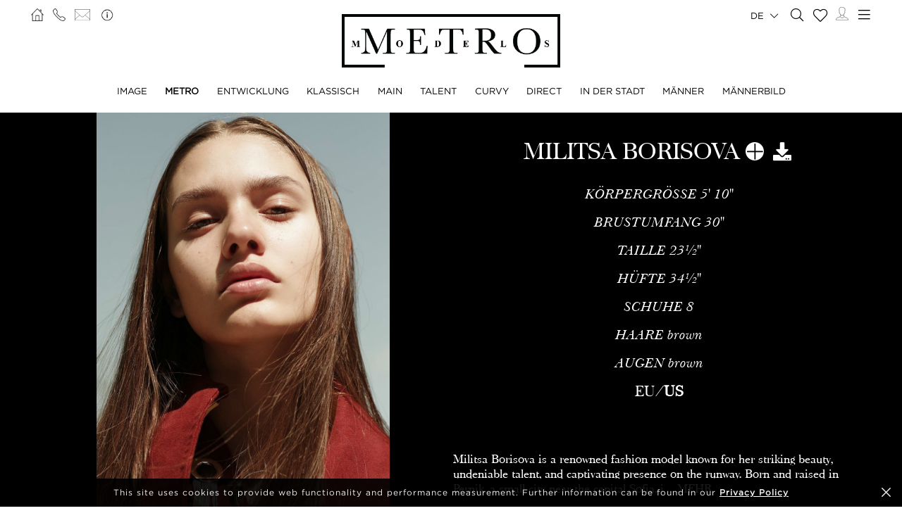

--- FILE ---
content_type: text/html; charset=UTF-8
request_url: https://www.metromodels.com/de/metro/2358-militsa-borisova/news/
body_size: 15212
content:
<!DOCTYPE html PUBLIC "-//W3C//DTD XHTML 1.0 Strict//EN" "http://www.w3.org/TR/xhtml1/DTD/xhtml1-strict.dtd">
<html xmlns="http://www.w3.org/1999/xhtml" xml:lang=“en-US”>
<head>
    <!--[if IE]>
    <meta http-equiv="X-UA-Compatible" content="IE=edge,chrome=1"><![endif]-->
    <meta name="viewport" content="width=device-width,initial-scale=1"/>
    <meta http-equiv="Content-Type" content="text/xhtml+xml; charset=utf-8"/>
    <meta http-equiv=“content-language” content=“en-US” />
    <meta name=“language” content=“en-US” />
    <meta name=“google” content=“notranslate” />
    <meta name="google-site-verification" content="qZaLBiVv0jTM3wkfsdloauaRcEiLrAeu_bpTqv3yXWE" />
        <!-- Google tag (gtag.js) -->
    <script async src="https://www.googletagmanager.com/gtag/js?id=G-NTBXP3N1CM"></script>
    <script>
    window.dataLayer = window.dataLayer || [];
    function gtag(){dataLayer.push(arguments);}
    gtag('js', new Date());
    gtag('config', 'G-NTBXP3N1CM');
    </script>
    <!-- End Of Google tag (gtag.js) -->
    <!-- Meta Pixel Code -->
        <!--End Meta Pixel Code-->
    <script type="text/javascript" src="https://www.metromodels.com/js/jquery/jquery-1.11.0.min.js"></script>
    <script type="text/javascript" src="https://www.metromodels.com/js/lazyload/jquery.lazyload.min.js"></script>
    <script type="text/javascript" src="https://www.metromodels.com/js/smartresize/smartresize.js"></script>
    <script type="text/javascript" src="https://www.metromodels.com/js/upload/jquery.form.min.js"></script>
    <script type="text/javascript"src="https://www.metromodels.com/js/infinitescroll/jquery.infinitescroll.min.js"></script>
    <script type="text/javascript" src="https://www.metromodels.com/js/masonry/masonry.pkgd.min.js"></script>
    <script type="text/javascript" src="https://www.metromodels.com/js/slick/slick.js"></script>
    <script type="text/javascript" src="https://www.metromodels.com/js/cycle/jquery.cycle.lite.js"></script>
    <script type="text/javascript" src="https://www.metromodels.com/js/cookie-validator/cookie-validator.js"></script>
    <script src="https://maps.googleapis.com/maps/api/js?key=AIzaSyAiDOg2W5hDg-Zi_S0-0juQVShqsQdhsfI"></script>
    <link rel="canonical" href="https://www.metromodels.com/de/metro/2358-militsa-borisova/news/" />
    <link rel="alternate" href="https://www.metromodels.com/da/metro/2358-militsa-borisova/news/" hreflang="da-DK" />
    <link rel="alternate" href="https://www.metromodels.com/de/metro/2358-militsa-borisova/news/" hreflang="de-DE" />
    <link rel="alternate" href="https://www.metromodels.com/en/metro/2358-militsa-borisova/news/" hreflang="en-US" />
    <link rel="alternate" href="https://www.metromodels.com/fr/metro/2358-militsa-borisova/news/" hreflang="fr-FR" />
    <link rel="alternate" href="https://www.metromodels.com/it/metro/2358-militsa-borisova/news/" hreflang="it-IT" />
    <link rel="alternate" href="https://www.metromodels.com/nl/metro/2358-militsa-borisova/news/" hreflang="nl-NL" />
    <link rel="alternate" href="https://www.metromodels.com/ru/metro/2358-militsa-borisova/news/" hreflang="ru-RU" />
    <link rel="alternate" href="https://www.metromodels.com/es/metro/2358-militsa-borisova/news/" hreflang="es-ES" />
    <link rel="alternate" href="https://www.metromodels.com/cn/metro/2358-militsa-borisova/news/" hreflang="zh-CN" />

    <link href="https://www.metromodels.com/js/slick/slick.css" rel="stylesheet" type="text/css"/>
    <link href="https://www.metromodels.com/js/font-awesome-pro/css/fontawesome-all.min.css" rel="stylesheet" type="text/css" />
    <link href="https://www.metromodels.com/js/slick/slick-theme.css" rel="stylesheet" type="text/css"/>
    <link href="https://www.metromodels.com/js/rrssb/rrssb.css" rel="stylesheet" type="text/css"/>
    <link href="https://www.metromodels.com/css/mediaslide.css?ver=1.9" rel="stylesheet" type="text/css"/>
    <link href="https://www.metromodels.com/css/responsive.css?ver=1.3" rel="stylesheet" type="text/css"/>
    <link href="https://www.metromodels.com/css/animate.min.css" rel="stylesheet" type="text/css"/>
    <link href="https://www.metromodels.com/css/cookie-validator.css" rel="stylesheet" type="text/css" />
    <link rel="apple-touch-icon" sizes="144x144" href="/favicon/apple-touch-icon.png">
    <link rel="icon" type="image/png" sizes="32x32" href="/favicon/favicon-32x32.png">
    <link rel="icon" type="image/png" sizes="16x16" href="/favicon/favicon-16x16.png">
    <link rel="manifest" href="/favicon/site.webmanifest">
    <link rel="mask-icon" href="/favicon/safari-pinned-tab.svg" color="#5bbad5">
    <meta name="msapplication-TileColor" content="#da532c">
    <meta name="theme-color" content="#ffffff">

        <title>Militsa Borisova | METRO Models</title>
<meta http-equiv="Content-Type" content="text/xhtml+xml; charset=utf-8" />
<meta name="robots" content="index, follow, all" />
<meta name="AUTHOR" content="mediaslide.com" />
<meta name="copyright" content="mediaslide.com" />

<!-- for Google -->
<meta name="description" content="Militsa Borisova is a renowned fashion model known for her striking beauty, undeniable talent, and captivating presence on the runway. Born and raised in Pernik, a small city near the capital Sofia, in Bulgaria.When she's not strutting down catwalks or gracing the pages of fashion magazines, Militsa enjoys engaging in a variety of activities that keep her both physically and mentally stimulated. She has a passion for boxing and Pilates, which help her maintain her well-toned physique. Additionally, Militsa finds joy in playing volleyball, indulging in reading, and immersing herself in the great outdoors, constantly seeking new places to explore.Throughout her career, Militsa has had the privilege of collaborating with numerous renowned fashion brands. One of her most notable achievements includes a campaign for Loreal, where her captivating beauty and undeniable talent shone brightly. She has also worked with esteemed fashion houses such as Dolce&amp;Gabbana, Ralph Lauren, Armani, and many others, leaving a lasting impression with her professionalism and ability to bring the vision of creative minds to life.For Militsa, modeling is not just a profession but a pathway to endless opportunities for growth and personal development. She relishes the chance to meet fellow creatives, as their collaborations allow her to contribute her unique perspective while embracing their artistic vision. Moreover, modeling has granted her the gift of travel, affording her the freedom to explore diverse cultures and broaden her horizons.Incredibly grateful for the unwavering support of her family and friends, Militsa recognizes the immense role they have played in her success. Their constant encouragement and belief in her abilities have been a pillar of strength throughout her journey in the fashion industry.While Militsa has achieved remarkable milestones in her career, there are still dreams she aspires to fulfill. Her goals include continuing to grace the runways and campaigns of prestigious brands, collaborating with exceptional talents from the fashion industry, and always remaining surrounded by her loved ones. Above all, her ultimate desire is to find happiness and maintain a healthy and balanced life.As Militsa Borisova continues to captivate audiences with her elegance, grace, and magnetic presence, there is no doubt that she will continue to make her mark in the fashion industry, leaving an indelible legacy that will inspire aspiring models for generations to come." />
<meta name="keywords" content="" />

<!-- for Facebook -->          
<meta property="og:title" content="Militsa Borisova | METRO Models" />
<meta property="og:type" content="article" />
<meta property="og:image" content="https://mediaslide-europe.storage.googleapis.com/metromodels/pictures/2358/6314/large-1603637111-da2b649d4ddf1211897c3efb0a61fc9c.jpg" />
<meta property="og:url" content="https://www.metromodels.com/de/metro/2358-militsa-borisova/news/" />
<meta property="og:description" content="Militsa Borisova is a renowned fashion model known for her striking beauty, undeniable talent, and captivating presence on the runway. Born and raised in Pernik, a small city near the capital Sofia, in Bulgaria.When she's not strutting down catwalks or gracing the pages of fashion magazines, Militsa enjoys engaging in a variety of activities that keep her both physically and mentally stimulated. She has a passion for boxing and Pilates, which help her maintain her well-toned physique. Additionally, Militsa finds joy in playing volleyball, indulging in reading, and immersing herself in the great outdoors, constantly seeking new places to explore.Throughout her career, Militsa has had the privilege of collaborating with numerous renowned fashion brands. One of her most notable achievements includes a campaign for Loreal, where her captivating beauty and undeniable talent shone brightly. She has also worked with esteemed fashion houses such as Dolce&amp;Gabbana, Ralph Lauren, Armani, and many others, leaving a lasting impression with her professionalism and ability to bring the vision of creative minds to life.For Militsa, modeling is not just a profession but a pathway to endless opportunities for growth and personal development. She relishes the chance to meet fellow creatives, as their collaborations allow her to contribute her unique perspective while embracing their artistic vision. Moreover, modeling has granted her the gift of travel, affording her the freedom to explore diverse cultures and broaden her horizons.Incredibly grateful for the unwavering support of her family and friends, Militsa recognizes the immense role they have played in her success. Their constant encouragement and belief in her abilities have been a pillar of strength throughout her journey in the fashion industry.While Militsa has achieved remarkable milestones in her career, there are still dreams she aspires to fulfill. Her goals include continuing to grace the runways and campaigns of prestigious brands, collaborating with exceptional talents from the fashion industry, and always remaining surrounded by her loved ones. Above all, her ultimate desire is to find happiness and maintain a healthy and balanced life.As Militsa Borisova continues to captivate audiences with her elegance, grace, and magnetic presence, there is no doubt that she will continue to make her mark in the fashion industry, leaving an indelible legacy that will inspire aspiring models for generations to come." />

<!-- for Twitter -->          
<meta name="twitter:card" content="summary" />
<meta name="twitter:title" content="Militsa Borisova | METRO Models" />
<meta name="twitter:description" content="Militsa Borisova is a renowned fashion model known for her striking beauty, undeniable talent, and captivating presence on the runway. Born and raised in Pernik, a small city near the capital Sofia, in Bulgaria.When she's not strutting down catwalks or gracing the pages of fashion magazines, Militsa enjoys engaging in a variety of activities that keep her both physically and mentally stimulated. She has a passion for boxing and Pilates, which help her maintain her well-toned physique. Additionally, Militsa finds joy in playing volleyball, indulging in reading, and immersing herself in the great outdoors, constantly seeking new places to explore.Throughout her career, Militsa has had the privilege of collaborating with numerous renowned fashion brands. One of her most notable achievements includes a campaign for Loreal, where her captivating beauty and undeniable talent shone brightly. She has also worked with esteemed fashion houses such as Dolce&amp;Gabbana, Ralph Lauren, Armani, and many others, leaving a lasting impression with her professionalism and ability to bring the vision of creative minds to life.For Militsa, modeling is not just a profession but a pathway to endless opportunities for growth and personal development. She relishes the chance to meet fellow creatives, as their collaborations allow her to contribute her unique perspective while embracing their artistic vision. Moreover, modeling has granted her the gift of travel, affording her the freedom to explore diverse cultures and broaden her horizons.Incredibly grateful for the unwavering support of her family and friends, Militsa recognizes the immense role they have played in her success. Their constant encouragement and belief in her abilities have been a pillar of strength throughout her journey in the fashion industry.While Militsa has achieved remarkable milestones in her career, there are still dreams she aspires to fulfill. Her goals include continuing to grace the runways and campaigns of prestigious brands, collaborating with exceptional talents from the fashion industry, and always remaining surrounded by her loved ones. Above all, her ultimate desire is to find happiness and maintain a healthy and balanced life.As Militsa Borisova continues to captivate audiences with her elegance, grace, and magnetic presence, there is no doubt that she will continue to make her mark in the fashion industry, leaving an indelible legacy that will inspire aspiring models for generations to come." />
<meta name="twitter:image" content="https://mediaslide-europe.storage.googleapis.com/metromodels/pictures/2358/6314/large-1603637111-da2b649d4ddf1211897c3efb0a61fc9c.jpg" />
</head>
<body><div class="menu">
	<div class="menuDesktop">
        <div class="menuSpace">
            <ul class="menuCorner" id="cornerLeft">
                <li><a   href="https://www.metromodels.com/de/"><img title="Metro Models" alt="Metro Models" src="https://www.metromodels.com/images/home.png" style="width: 18px;"/></a></li>
                <li><a   href="https://www.metromodels.com/de/contact-us/"><img title="Metro Models Contact" alt="Metro Models Contact" src="https://www.metromodels.com/images/phone.png" style="width: 18px;"/></a></li>
                <li><a   href="https://www.metromodels.com/de/contact-us/"><img title="Metro Models Contact" alt="Metro Models Contact" src="https://www.metromodels.com/images/mail.svg" style="width: 22px;"/></a></li>
                <li><a   href="https://www.metromodels.com/de/model-agency-zurich/"><img title="Metro Models Agency" alt="Metro Models Agency" src="https://www.metromodels.com/images/agency.png" style="width: 22px;"/></a></li>
            </ul>
            <div class="menuLogo">
                <a   href="https://www.metromodels.com/de/">
                    <img title="Metro Models" alt="Metro Models" src="https://www.metromodels.com/images/logo.png" />
                </a>
            </div>
            <div class="menuNavigation">
                <ul class="hideOnReduced">
                    <li ><a href="https://www.metromodels.com/de/image/" title="Metro Models Image">IMAGE</a></li>
                    <li class="menuSelected"><a href="https://www.metromodels.com/de/metro/" title="Metro Models Metro">METRO</a></li>
                    <li ><a href="https://www.metromodels.com/de/development/" title="Metro Models Development">ENTWICKLUNG</a></li>
                    <li ><a href="https://www.metromodels.com/de/classic/" title="Metro Models Classic">KLASSISCH</a></li>
                    <li ><a href="https://www.metromodels.com/de/main/" title="Metro Models Main">MAIN</a></li>
                    <li ><a href="https://www.metromodels.com/de/talent/" title="Metro Models Talent">TALENT</a></li>
                    <li ><a href="https://www.metromodels.com/de/curvy/" title="Metro Models Curvy">CURVY</a></li>
                    <li ><a href="https://www.metromodels.com/de/direct/" title="Metro Models Direct">DIRECT</a></li>
                    <li ><a href="https://www.metromodels.com/de/in-town/" title="Metro Models In Town">IN DER STADT</a></li>
                    <li ><a href="https://www.metromodels.com/de/men/" title="Metro Models Men">MÄNNER</a></li>
                    <li ><a href="https://www.metromodels.com/de/men-image/" title="Metro Models Men Image">MÄNNERBILD</a></li>
                </ul>
            </div>
            <ul class="menuCorner" id="cornerRight">
                <li class="multiLanguage">
                    <span class="language-selected">de <i class="fal fa-chevron-down"></i></span>
                    <ul class="dropdown">
                        <li><a href="https://www.metromodels.com/en/metro/2358-militsa-borisova/news/">English</li>
                        <li><a href="https://www.metromodels.com/de/metro/2358-militsa-borisova/news/">Deutsch</a></li>
                        <li><a href="https://www.metromodels.com/fr/metro/2358-militsa-borisova/news/">Français</a></li>
                        <li><a href="https://www.metromodels.com/it/metro/2358-militsa-borisova/news/">Italiano</a></li>
                        <li><a href="https://www.metromodels.com/es/metro/2358-militsa-borisova/news/">Español</a></li>
                        <li><a href="https://www.metromodels.com/cn/metro/2358-militsa-borisova/news/">中国人</a></li>
                        <li><a href="https://www.metromodels.com/ru/metro/2358-militsa-borisova/news/">русский</a></li>
                        <li><a href="https://www.metromodels.com/nl/metro/2358-militsa-borisova/news/">Nederlands</a></li>
                        <li><a href="https://www.metromodels.com/da/metro/2358-militsa-borisova/news/">Dansk</a></li>
                    </ul>
                </li>
                <li><a href="https://www.metromodels.com/de/model-search/"><i class="fal fa-search" style="font-size: 18px; width: 18px;"></i></a></li>
                <li class="shortlistCounter" style="position: relative;">
                    <a  href="https://www.metromodels.com/de/my-selection/">
                        <span class="fa-stack fa-lg shortlistCounter" style="font-size: 10px;">
                            <i class="fal fa-heart fa-stack-2x"></i>
                            <i class="fa fa-stack-1x shortlistCounterOverlay"></i>
                        </span>
                    </a>
                </li>
                <li><a   href="https://www.metromodels.com/de/for-models/"><img src="https://www.metromodels.com/images/me.svg" style="width: 18px;" title="Metro Models Become a model" alt="Metro Models Become a model"/></a></li>
                <li id="desktop-menu-burger">
                    <i id="desktop-menu-open" onclick="openDesktopMenu();" class="fal fa-bars" style="font-size: 19px; width: 19px;"></i>
                    <i id="desktop-menu-close" onclick="closeDesktopMenu();" class="fal fa-times" style="font-size: 19px; width: 19px;"></i>
                </li>
            </ul>
        </div>
        <div class="menuDropDown">
            <div class="menuDropDownSpace">
                <div>
                    <ul>
                        <li><a   href="https://www.metromodels.com/de/model-agency-zurich/">IMAGE</a></li>
                        <li><a   href="https://www.metromodels.com/de/contact-us/">KONTAKT</a></li>
                        <li><a href="https://www.metromodels.com/terms/terms_en.pdf" target="_blank">ALLGEMEINE GESCHÄFTSBEDINGUNGEN</a></li>
                    </ul>
                </div>
                <div>
                    <ul>
                        <li><a   href="https://www.metromodels.com/de/news/">NEUIGKEITEN</a></li>
                        <li><a   href="https://www.metromodels.com/de/polaroids/">MODEL-POLAROIDS</a></li>
                        <li><a   href="https://www.metromodels.com/de/model-industry-news/">KULTUR</a></li>
                    </ul>
                </div>
                <div>
                    <ul>
                        <li><a   href="https://www.metromodels.com/de/for-models/">MODEL WERDEN</a></li>
                        <li><a   href="https://www.metromodels.com/de/career/">KARRIERE</a></li>
                        <li><a   href="https://www.metromodels.com/de/model-search/">SUCHE</a></li>
                    </ul>
                </div>
                <div>
                    <ul>
                        <li>
                            <a>FOLGEN SIE UNS</a>
                            <ul>
                                <li><a href="https://www.instagram.com/metromodels1/" target="_blank"><img title="Metro Models Instagram" alt="Metro Models Instagram" src="https://www.metromodels.com/images/instagram.svg" /></a></li>
                                <li><a href="https://www.facebook.com/metromodelsgmbh/" target="_blank"><img title="Metro Models Facebook" alt="Metro Models Facebook" src="https://www.metromodels.com/images/facebook.svg" /></a></li>
                                <li><a href="https://vk.com/metromodels" target="_blank"><img title="Metro Models VK" alt="Metro Models VK" src="https://www.metromodels.com/images/vk.svg" /></a></li>
                                <li><a href="mailto:info@metromodels.com"><img title="Metro Models Contact" alt="Metro Models Contact" src="https://www.metromodels.com/images/newsletter.svg" /></a></li>
                            </ul>
                        </li>
                    </ul>
                </div>
            </div>
        </div>
    </div>
	<div class="menuMobile">
		<div id="mobile-menu">
			<div>
				<a id="mobile-menu-open" onclick="openMobileMenu(); return false;"  href="#">
                    <i class="fal fa-bars" style="font-size: 26px; position: fixed; left: 18px; top: 16px;"></i>
				</a>
				<a id="mobile-menu-close" style="position: fixed; display: none; float: right; margin-right: 20px; margin-top: 5px;" onclick="closeMobileMenu(); return false" href="#">
                    <i class="fal fa-times" style="font-size: 26px; position: fixed; left: 18px; top: 16px;"></i>
				</a>
			</div>
			<div class="logoMobile">
				<a   href="https://www.metromodels.com/de/" style="display: block;">
					<img title="Metro Models" alt="Metro Models" src="https://www.metromodels.com/images/logo.png" style="width: 100%; padding-top: 10px;" pagespeed_no_transform />
				</a>
			</div>
		</div>
		<div id="mobile-menu-content">
			<ul id="nav">
				<li>
					<a href="#">MODEL</a>
					<ul>
						<li>
							<a   href="https://www.metromodels.com/de/image/">IMAGE</a>
						</li>
                        <li>
                            <a   href="https://www.metromodels.com/de/metro/">METRO</a>
                        </li>
                        <li>
                            <a   href="https://www.metromodels.com/de/development/">ENTWICKLUNG</a>
                        </li>
                        <li>
                            <a   href="https://www.metromodels.com/de/classic/">KLASSISCH</a>
                        </li>
						<li>
							<a   href="https://www.metromodels.com/de/main/">MAIN</a>
						</li>
                        <li>
                            <a   href="https://www.metromodels.com/de/talent/">TALENT</a>
                        </li>
                        <li>
                            <a   href="https://www.metromodels.com/de/curvy/">CURVY</a>
                        </li>
                        <li>
                            <a   href="https://www.metromodels.com/de/direct/">DIRECT</a>
                        </li>
                        <li>
                            <a   href="https://www.metromodels.com/de/in-town/">IN DER STADT</a>
                        </li>
                        <li>
                            <a   href="https://www.metromodels.com/de/men/">MÄNNER</a>
                        </li>
                        <li>
                            <a   href="https://www.metromodels.com/de/men-image/">MÄNNERBILD</a>
                        </li>
					</ul>
				</li>
                <li>
                    <a   href="https://www.metromodels.com/de/polaroids/">MODEL-POLAROIDS</a>
                </li>
                <li>
                    <a   href="https://www.metromodels.comde/news/">NEUIGKEITEN</a>
                </li>
                <li>
                    <a   href="https://www.metromodels.com/de/model-industry-news/">KULTUR</a>
                </li>
				<li>
					<a   href="https://www.metromodels.com/de/model-agency-zurich/">AGENTUR</a>
				</li>
				<li>
					<a   href="https://www.metromodels.com/de/contact-us/">KONTAKT</a>
				</li>
                <li>
                    <a   href="https://www.metromodels.com/de/for-models/">MODEL WERDEN</a>
                </li>
                <li>
                    <a   href="https://www.metromodels.com/de/career/">KARRIERE</a>
                </li>
                <li>
                    <a   href="https://www.metromodels.com/de/model-search/">SUCHE</a>
                </li>
                <li>
                    <a   href="https://www.metromodels.com/de/my-selection/">
                        Auswahl                        <span class="fa-stack fa-lg shortlistCounter" style="font-size: 10px;">
                            <i class="fal fa-heart fa-stack-2x"></i>
                            <i class="fa fa-stack-1x shortlistCounterOverlay"></i>
                        </span>
                    </a>
                </li>
			</ul>
		</div>
		<div id="searchBar" class="submenu">
			<div class="searchBarInput">
				<input type="text" name="searchModels" class="searchModels" placeholder="MODELL SUCHEN" />
			</div>
		</div>
	</div>
    <div id="backTop">
        <img title="Metro Models Go Up" alt="Metro Models Go Up" src="https://www.metromodels.com/images/back_top.png" />
    </div>
</div>
<div id="navigation" class="fade-delay-1">
        <div class="book page">
        <div class="bookDesktop">
            <div class="bookHeader">
                <div class="bookHeaderContainer">
                                        <img class="portrait" alt="Militsa Borisova" title="Militsa Borisova" src="https://mediaslide-europe.storage.googleapis.com/metromodels/pictures/2358/6314/large-1603637560-b55082f80451aca380e1d3a14e11b052.jpg" />                </div>
                <div class="bookHeaderContainer">
                    <div class="bookModelHeader">
                        <div class="bookModelName">Militsa Borisova</div>
                        <ul>    <li style="position: relative;">
        <a class="selection_add_2358" href="#" onclick="selection('add', 2358, 'metro'); return false;" title="Add to shortlist" style="">
            <i class="fal fa-plus fa_with_bg" aria-hidden="true" style="color: #000; width: 26px; font-size: 26px; text-align: center;"></i>
        </a>
        <a class="selection_remove_2358" href="#" onclick="selection('remove', 2358, 'metro'); return false;" title="Remove from shortlist" style="display: none;">
            <i class="fal fa-minus fa_with_bg" aria-hidden="true" style="color: #000; width: 26px; font-size: 26px; text-align: center;"></i>
        </a>
    </li>
    <li class="showDownloadable" style="cursor: pointer;">
        <i class="fas fa-download" title="Download PDF" aria-hidden="true" style="width: 26px; font-size: 26px;"></i>
    </li>
    <li class="showMeasurements" style="display: none; cursor: pointer;">
        <i class="fas fa-align-left" title="Show Measurements" aria-hidden="true" style="width: 26px; font-size: 26px;"></i>
    </li></ul>
                    </div>
                    <ul class="bookModelMeasurements">
                            <li class="bookMeasurement">
        <span class="mType">KÖRPERGRÖSSE</span> <span class="mValue typeEU">178</span><span class="mValue typeUS">5' 10''</span>
    </li>    <li class="bookMeasurement">
        <span class="mType">BRUSTUMFANG</span> <span class="mValue typeEU">76</span><span class="mValue typeUS">30''</span>
    </li>    <li class="bookMeasurement">
        <span class="mType">TAILLE</span> <span class="mValue typeEU">60</span><span class="mValue typeUS">23½''</span>
    </li>    <li class="bookMeasurement">
        <span class="mType">HÜFTE</span> <span class="mValue typeEU">87</span><span class="mValue typeUS">34½''</span>
    </li>    <li class="bookMeasurement">
        <span class="mType">SCHUHE </span> <span class="mValue typeEU">39</span><span class="mValue typeUS">8</span>
    </li>    <li class="bookMeasurement">
        <span class="mType">HAARE</span> <span class="mValue">Brown</span>
    </li>    <li class="bookMeasurement">
        <span class="mType">AUGEN</span> <span class="mValue">Brown</span>
    </li>    <li class="measurePicker bookMeasurement">
        <span class="pickerEU" >EU</span>/<span class="pickerUS">US</span>
    </li>        <li class="bookDownload">
            <a href="https://www.metromodels.com/download.php?model_pictures_category_id=6314&model_id=2358" title="Download Portfolio PDF" target="_blank">
                Portfolio
            </a>
        </li>            <li class="bookDownload">
                <a href="https://www.metromodels.com/download.php?model_pictures_category_id=15106&model_id=2358" title="Download Polaroid PDF" target="_blank">
                    Polaroid
                </a>
            </li>        <li class="bookDownload">
            <a href="https://www.metromodels.com/showcard.php?id=2358" title="Download Showcard PDF" rel="nofollow" target="_blank">
                Showcard
            </a>
        </li>                    </ul>
                    <div class='bookModelBio'>Militsa Borisova is a renowned fashion model known for her striking beauty, undeniable talent, and captivating presence on the runway. Born and raised in Pernik, a small city near the capital Sofia, i ... <a   href="https://www.metromodels.com/de/metro/2358-militsa-borisova/bio/">MEHR</div>                </div>
                <div class="clear"></div>
            </div>
            <ul class="bookNavigation"><li><a   href="https://www.metromodels.com/de/metro/2358-militsa-borisova/">Portfolio</a></li><li><a href="https://www.metromodels.com/de/metro/2358-militsa-borisova/polaroid/">Polaroid</a></li><li><a   href="https://www.metromodels.com/de/metro/2358-militsa-borisova/social/">Social</a></li>                <li><a   href="https://www.metromodels.com/de/metro/2358-militsa-borisova/8721-videos/">Video</a></li><li><a   href="https://www.metromodels.com/de/metro/2358-militsa-borisova/bio/">Bio</a></li><li><a class="bookSelected"   href="https://www.metromodels.com/de/metro/2358-militsa-borisova/news/">NEUIGKEITEN</a></li></ul>
            <div id="bookResult">
                <div class="bookNewsContainer">
                                        <div class="newsElement">
                        <div class="newsSpace">
                            <div class="newsShowShare">TEILEN</div>
                            <div class="newsShareContainer">
                                <div class="newsShare">
                                    <a href="https://www.facebook.com/sharer/sharer.php?u=https://www.metromodels.com/news/11860-for-elle-magazine-october-2025/" target="_blank" class="popup">
                                        <span class="rrssb-icon">
                                            <i class="fab fa-facebook-f hoverFacebook" style="font-size: 13px; height: 30px;"></i>
                                        </span>
                                    </a>
                                    <a href="https://twitter.com/intent/tweet?text=Militsa Borisova for ELLE Magazine, October 2025 https://www.metromodels.com/news/11860-for-elle-magazine-october-2025/" target="_blank" class="popup">
                                        <span class="rrssb-icon">
                                            <i class="fab fa-twitter hoverTwitter" style="font-size: 13px; height: 30px;"></i>
                                        </span>
                                    </a>
                                    <a href="http://pinterest.com/pin/create/button/?url=https://www.metromodels.com/news/11860-for-elle-magazine-october-2025/&media=https://mediaslide-europe.storage.googleapis.com/metromodels/news_pictures/2026/01/large-1767714738-fbe0f84f76732a9f04fe59b8e186ba83.jpg&description=for ELLE Magazine, October 2025" target="_blank">
                                        <span class="rrssb-icon">
                                            <i class="fab fa-pinterest hoverPinterest" style="font-size: 13px; height: 30px;"></i>
                                        </span>
                                    </a>
                                </div>
                            </div>
                            <a   href="https://www.metromodels.com/de/news/11860-for-elle-magazine-october-2025/">
                                <div class="newsPicture">
                                    <img class="not-loaded" alt="for ELLE Magazine, October 2025" title="Militsa Borisovafor ELLE Magazine, October 2025" src="https://www.metromodels.com/images/grey.gif" data-original="https://mediaslide-europe.storage.googleapis.com/metromodels/news_pictures/2026/01/large-1767714738-fbe0f84f76732a9f04fe59b8e186ba83.jpg" width="1992" height="2641" style="width: 100%;"/>
                                </div>
                            </a>
                            <div class="newsDate">December 22, 2025</div>
                            <div class="newsTitle"><span class="newsModel"><a   href="https://www.metromodels.com/de/metro/2358-militsa-borisova/">Militsa Borisova </a></span>for ELLE Magazine, October 2025                            </div>
                            <div class="newsContent" ></div>
                        </div>
                    </div>                    <div class="newsElement">
                        <div class="newsSpace">
                            <div class="newsShowShare">TEILEN</div>
                            <div class="newsShareContainer">
                                <div class="newsShare">
                                    <a href="https://www.facebook.com/sharer/sharer.php?u=https://www.metromodels.com/news/11775-fot-eva-magazine-july-august-2025/" target="_blank" class="popup">
                                        <span class="rrssb-icon">
                                            <i class="fab fa-facebook-f hoverFacebook" style="font-size: 13px; height: 30px;"></i>
                                        </span>
                                    </a>
                                    <a href="https://twitter.com/intent/tweet?text=Militsa Borisova Fot Eva Magazine, July-August 2025 https://www.metromodels.com/news/11775-fot-eva-magazine-july-august-2025/" target="_blank" class="popup">
                                        <span class="rrssb-icon">
                                            <i class="fab fa-twitter hoverTwitter" style="font-size: 13px; height: 30px;"></i>
                                        </span>
                                    </a>
                                    <a href="http://pinterest.com/pin/create/button/?url=https://www.metromodels.com/news/11775-fot-eva-magazine-july-august-2025/&media=https://mediaslide-europe.storage.googleapis.com/metromodels/news_pictures/2025/12/large-1765354425-fc71b7a6c243173b403495ccc883ae6e.jpg&description=Fot Eva Magazine, July-August 2025" target="_blank">
                                        <span class="rrssb-icon">
                                            <i class="fab fa-pinterest hoverPinterest" style="font-size: 13px; height: 30px;"></i>
                                        </span>
                                    </a>
                                </div>
                            </div>
                            <a   href="https://www.metromodels.com/de/news/11775-fot-eva-magazine-july-august-2025/">
                                <div class="newsPicture">
                                    <img class="not-loaded" alt="Fot Eva Magazine, July-August 2025" title="Militsa BorisovaFot Eva Magazine, July-August 2025" src="https://www.metromodels.com/images/grey.gif" data-original="https://mediaslide-europe.storage.googleapis.com/metromodels/news_pictures/2025/12/large-1765354425-fc71b7a6c243173b403495ccc883ae6e.jpg" width="1920" height="2529" style="width: 100%;"/>
                                </div>
                            </a>
                            <div class="newsDate">November 18, 2025</div>
                            <div class="newsTitle"><span class="newsModel"><a   href="https://www.metromodels.com/de/metro/2358-militsa-borisova/">Militsa Borisova </a></span>Fot Eva Magazine, July-August 2025                            </div>
                            <div class="newsContent" ></div>
                        </div>
                    </div>                    <div class="newsElement">
                        <div class="newsSpace">
                            <div class="newsShowShare">TEILEN</div>
                            <div class="newsShareContainer">
                                <div class="newsShare">
                                    <a href="https://www.facebook.com/sharer/sharer.php?u=https://www.metromodels.com/news/11380-in-test-by-sylwia-szyplik/" target="_blank" class="popup">
                                        <span class="rrssb-icon">
                                            <i class="fab fa-facebook-f hoverFacebook" style="font-size: 13px; height: 30px;"></i>
                                        </span>
                                    </a>
                                    <a href="https://twitter.com/intent/tweet?text=Militsa Borisova in Test by Sylwia Szyplik https://www.metromodels.com/news/11380-in-test-by-sylwia-szyplik/" target="_blank" class="popup">
                                        <span class="rrssb-icon">
                                            <i class="fab fa-twitter hoverTwitter" style="font-size: 13px; height: 30px;"></i>
                                        </span>
                                    </a>
                                    <a href="http://pinterest.com/pin/create/button/?url=https://www.metromodels.com/news/11380-in-test-by-sylwia-szyplik/&media=https://mediaslide-europe.storage.googleapis.com/metromodels/news_pictures/2025/06/large-1749638364-f8cbbacaf56e7149a62b83d021974150.jpg&description=in Test by Sylwia Szyplik" target="_blank">
                                        <span class="rrssb-icon">
                                            <i class="fab fa-pinterest hoverPinterest" style="font-size: 13px; height: 30px;"></i>
                                        </span>
                                    </a>
                                </div>
                            </div>
                            <a   href="https://www.metromodels.com/de/news/11380-in-test-by-sylwia-szyplik/">
                                <div class="newsPicture">
                                    <img class="not-loaded" alt="in Test by Sylwia Szyplik" title="Militsa Borisovain Test by Sylwia Szyplik" src="https://www.metromodels.com/images/grey.gif" data-original="https://mediaslide-europe.storage.googleapis.com/metromodels/news_pictures/2025/06/large-1749638364-f8cbbacaf56e7149a62b83d021974150.jpg" width="3000" height="4000" style="width: 100%;"/>
                                </div>
                            </a>
                            <div class="newsDate">June 02, 2025</div>
                            <div class="newsTitle"><span class="newsModel"><a   href="https://www.metromodels.com/de/metro/2358-militsa-borisova/">Militsa Borisova </a></span>in Test by Sylwia Szyplik                            </div>
                            <div class="newsContent" ></div>
                        </div>
                    </div>                    <div class="newsElement">
                        <div class="newsSpace">
                            <div class="newsShowShare">TEILEN</div>
                            <div class="newsShareContainer">
                                <div class="newsShare">
                                    <a href="https://www.facebook.com/sharer/sharer.php?u=https://www.metromodels.com/news/10871-for-glamour-bulgaria-september-2024/" target="_blank" class="popup">
                                        <span class="rrssb-icon">
                                            <i class="fab fa-facebook-f hoverFacebook" style="font-size: 13px; height: 30px;"></i>
                                        </span>
                                    </a>
                                    <a href="https://twitter.com/intent/tweet?text=Militsa Borisova for GLAMOUR Bulgaria, September 2024 https://www.metromodels.com/news/10871-for-glamour-bulgaria-september-2024/" target="_blank" class="popup">
                                        <span class="rrssb-icon">
                                            <i class="fab fa-twitter hoverTwitter" style="font-size: 13px; height: 30px;"></i>
                                        </span>
                                    </a>
                                    <a href="http://pinterest.com/pin/create/button/?url=https://www.metromodels.com/news/10871-for-glamour-bulgaria-september-2024/&media=https://mediaslide-europe.storage.googleapis.com/metromodels/news_pictures/2024/12/large-1734335447-9e481c0fce56b55ba324cf68c62ebb69.jpg&description=for GLAMOUR Bulgaria, September 2024" target="_blank">
                                        <span class="rrssb-icon">
                                            <i class="fab fa-pinterest hoverPinterest" style="font-size: 13px; height: 30px;"></i>
                                        </span>
                                    </a>
                                </div>
                            </div>
                            <a   href="https://www.metromodels.com/de/news/10871-for-glamour-bulgaria-september-2024/">
                                <div class="newsPicture">
                                    <img class="not-loaded" alt="for GLAMOUR Bulgaria, September 2024" title="Militsa Borisovafor GLAMOUR Bulgaria, September 2024" src="https://www.metromodels.com/images/grey.gif" data-original="https://mediaslide-europe.storage.googleapis.com/metromodels/news_pictures/2024/12/large-1734335447-9e481c0fce56b55ba324cf68c62ebb69.jpg" width="1440" height="1800" style="width: 100%;"/>
                                </div>
                            </a>
                            <div class="newsDate">November 25, 2024</div>
                            <div class="newsTitle"><span class="newsModel"><a   href="https://www.metromodels.com/de/metro/2358-militsa-borisova/">Militsa Borisova </a></span>for GLAMOUR Bulgaria, September 2024                            </div>
                            <div class="newsContent" ></div>
                        </div>
                    </div>                    <div class="newsElement">
                        <div class="newsSpace">
                            <div class="newsShowShare">TEILEN</div>
                            <div class="newsShareContainer">
                                <div class="newsShare">
                                    <a href="https://www.facebook.com/sharer/sharer.php?u=https://www.metromodels.com/news/9651-by-jakub-koziel/" target="_blank" class="popup">
                                        <span class="rrssb-icon">
                                            <i class="fab fa-facebook-f hoverFacebook" style="font-size: 13px; height: 30px;"></i>
                                        </span>
                                    </a>
                                    <a href="https://twitter.com/intent/tweet?text=Militsa Borisova by Jakub Koziel https://www.metromodels.com/news/9651-by-jakub-koziel/" target="_blank" class="popup">
                                        <span class="rrssb-icon">
                                            <i class="fab fa-twitter hoverTwitter" style="font-size: 13px; height: 30px;"></i>
                                        </span>
                                    </a>
                                    <a href="http://pinterest.com/pin/create/button/?url=https://www.metromodels.com/news/9651-by-jakub-koziel/&media=https://mediaslide-europe.storage.googleapis.com/metromodels/news_pictures/2023/10/large-1698235045-0572673e8a689c2034bd1ae9eeb67cd1.jpg&description=by Jakub Koziel" target="_blank">
                                        <span class="rrssb-icon">
                                            <i class="fab fa-pinterest hoverPinterest" style="font-size: 13px; height: 30px;"></i>
                                        </span>
                                    </a>
                                </div>
                            </div>
                            <a   href="https://www.metromodels.com/de/news/9651-by-jakub-koziel/">
                                <div class="newsPicture">
                                    <img class="not-loaded" alt="by Jakub Koziel" title="Militsa Borisovaby Jakub Koziel" src="https://www.metromodels.com/images/grey.gif" data-original="https://mediaslide-europe.storage.googleapis.com/metromodels/news_pictures/2023/10/large-1698235045-0572673e8a689c2034bd1ae9eeb67cd1.jpg" width="3277" height="4096" style="width: 100%;"/>
                                </div>
                            </a>
                            <div class="newsDate">October 16, 2023</div>
                            <div class="newsTitle"><span class="newsModel"><a   href="https://www.metromodels.com/de/metro/2358-militsa-borisova/">Militsa Borisova </a></span>by Jakub Koziel                            </div>
                            <div class="newsContent" ></div>
                        </div>
                    </div>                    <div class="newsElement">
                        <div class="newsSpace">
                            <div class="newsShowShare">TEILEN</div>
                            <div class="newsShareContainer">
                                <div class="newsShare">
                                    <a href="https://www.facebook.com/sharer/sharer.php?u=https://www.metromodels.com/news/8341-by-jacopo-peloso/" target="_blank" class="popup">
                                        <span class="rrssb-icon">
                                            <i class="fab fa-facebook-f hoverFacebook" style="font-size: 13px; height: 30px;"></i>
                                        </span>
                                    </a>
                                    <a href="https://twitter.com/intent/tweet?text=Militsa Borisova by Jacopo Peloso https://www.metromodels.com/news/8341-by-jacopo-peloso/" target="_blank" class="popup">
                                        <span class="rrssb-icon">
                                            <i class="fab fa-twitter hoverTwitter" style="font-size: 13px; height: 30px;"></i>
                                        </span>
                                    </a>
                                    <a href="http://pinterest.com/pin/create/button/?url=https://www.metromodels.com/news/8341-by-jacopo-peloso/&media=https://mediaslide-europe.storage.googleapis.com/metromodels/news_pictures/2022/08/large-1660172097-4827fa44ec8711d84296089e1d229d35.jpg&description=by Jacopo Peloso" target="_blank">
                                        <span class="rrssb-icon">
                                            <i class="fab fa-pinterest hoverPinterest" style="font-size: 13px; height: 30px;"></i>
                                        </span>
                                    </a>
                                </div>
                            </div>
                            <a   href="https://www.metromodels.com/de/news/8341-by-jacopo-peloso/">
                                <div class="newsPicture">
                                    <img class="not-loaded" alt="by Jacopo Peloso" title="Militsa Borisovaby Jacopo Peloso" src="https://www.metromodels.com/images/grey.gif" data-original="https://mediaslide-europe.storage.googleapis.com/metromodels/news_pictures/2022/08/large-1660172097-4827fa44ec8711d84296089e1d229d35.jpg" width="2731" height="4096" style="width: 100%;"/>
                                </div>
                            </a>
                            <div class="newsDate">August 07, 2022</div>
                            <div class="newsTitle"><span class="newsModel"><a   href="https://www.metromodels.com/de/metro/2358-militsa-borisova/">Militsa Borisova </a></span>by Jacopo Peloso                            </div>
                            <div class="newsContent" ></div>
                        </div>
                    </div>                    <div class="newsElement">
                        <div class="newsSpace">
                            <div class="newsShowShare">TEILEN</div>
                            <div class="newsShareContainer">
                                <div class="newsShare">
                                    <a href="https://www.facebook.com/sharer/sharer.php?u=https://www.metromodels.com/news/8298-for-dolce-gabbana-alta-moda-fall-2022-show-siracusa/" target="_blank" class="popup">
                                        <span class="rrssb-icon">
                                            <i class="fab fa-facebook-f hoverFacebook" style="font-size: 13px; height: 30px;"></i>
                                        </span>
                                    </a>
                                    <a href="https://twitter.com/intent/tweet?text=Militsa Borisova for Dolce & Gabbana Alta Moda Fall 2022 Show Siracusa https://www.metromodels.com/news/8298-for-dolce-gabbana-alta-moda-fall-2022-show-siracusa/" target="_blank" class="popup">
                                        <span class="rrssb-icon">
                                            <i class="fab fa-twitter hoverTwitter" style="font-size: 13px; height: 30px;"></i>
                                        </span>
                                    </a>
                                    <a href="http://pinterest.com/pin/create/button/?url=https://www.metromodels.com/news/8298-for-dolce-gabbana-alta-moda-fall-2022-show-siracusa/&media=https://mediaslide-europe.storage.googleapis.com/metromodels/news_pictures/2022/07/large-1658862527-afb66df8bc3b191d17c7d8cf8d387c84.jpg&description=for Dolce & Gabbana Alta Moda Fall 2022 Show Siracusa" target="_blank">
                                        <span class="rrssb-icon">
                                            <i class="fab fa-pinterest hoverPinterest" style="font-size: 13px; height: 30px;"></i>
                                        </span>
                                    </a>
                                </div>
                            </div>
                            <a   href="https://www.metromodels.com/de/news/8298-for-dolce-gabbana-alta-moda-fall-2022-show-siracusa/">
                                <div class="newsPicture">
                                    <img class="not-loaded" alt="for Dolce & Gabbana Alta Moda Fall 2022 Show Siracusa" title="Militsa Borisovafor Dolce & Gabbana Alta Moda Fall 2022 Show Siracusa" src="https://www.metromodels.com/images/grey.gif" data-original="https://mediaslide-europe.storage.googleapis.com/metromodels/news_pictures/2022/07/large-1658862527-afb66df8bc3b191d17c7d8cf8d387c84.jpg" width="1000" height="1500" style="width: 100%;"/>
                                </div>
                            </a>
                            <div class="newsDate">July 26, 2022</div>
                            <div class="newsTitle"><span class="newsModel"><a   href="https://www.metromodels.com/de/metro/2358-militsa-borisova/">Militsa Borisova </a></span>for Dolce & Gabbana Alta Moda Fall 2022 Show Siracusa                            </div>
                            <div class="newsContent" ></div>
                        </div>
                    </div>                    <div class="newsElement">
                        <div class="newsSpace">
                            <div class="newsShowShare">TEILEN</div>
                            <div class="newsShareContainer">
                                <div class="newsShare">
                                    <a href="https://www.facebook.com/sharer/sharer.php?u=https://www.metromodels.com/news/8258-for-ames-bags/" target="_blank" class="popup">
                                        <span class="rrssb-icon">
                                            <i class="fab fa-facebook-f hoverFacebook" style="font-size: 13px; height: 30px;"></i>
                                        </span>
                                    </a>
                                    <a href="https://twitter.com/intent/tweet?text=Militsa Borisova for AMES Bags https://www.metromodels.com/news/8258-for-ames-bags/" target="_blank" class="popup">
                                        <span class="rrssb-icon">
                                            <i class="fab fa-twitter hoverTwitter" style="font-size: 13px; height: 30px;"></i>
                                        </span>
                                    </a>
                                    <a href="http://pinterest.com/pin/create/button/?url=https://www.metromodels.com/news/8258-for-ames-bags/&media=https://mediaslide-europe.storage.googleapis.com/metromodels/news_pictures/2022/07/large-1657630713-c6491a691a782a6137a14613a16a3567.jpg&description=for AMES Bags" target="_blank">
                                        <span class="rrssb-icon">
                                            <i class="fab fa-pinterest hoverPinterest" style="font-size: 13px; height: 30px;"></i>
                                        </span>
                                    </a>
                                </div>
                            </div>
                            <a   href="https://www.metromodels.com/de/news/8258-for-ames-bags/">
                                <div class="newsPicture">
                                    <img class="not-loaded" alt="for AMES Bags" title="Militsa Borisovafor AMES Bags" src="https://www.metromodels.com/images/grey.gif" data-original="https://mediaslide-europe.storage.googleapis.com/metromodels/news_pictures/2022/07/large-1657630713-c6491a691a782a6137a14613a16a3567.jpg" width="1920" height="2880" style="width: 100%;"/>
                                </div>
                            </a>
                            <div class="newsDate">July 11, 2022</div>
                            <div class="newsTitle"><span class="newsModel"><a   href="https://www.metromodels.com/de/metro/2358-militsa-borisova/">Militsa Borisova </a></span>for AMES Bags                            </div>
                            <div class="newsContent" ></div>
                        </div>
                    </div>                    <div class="newsElement">
                        <div class="newsSpace">
                            <div class="newsShowShare">TEILEN</div>
                            <div class="newsShareContainer">
                                <div class="newsShare">
                                    <a href="https://www.facebook.com/sharer/sharer.php?u=https://www.metromodels.com/news/8144-for-hia-magazine-may-2022/" target="_blank" class="popup">
                                        <span class="rrssb-icon">
                                            <i class="fab fa-facebook-f hoverFacebook" style="font-size: 13px; height: 30px;"></i>
                                        </span>
                                    </a>
                                    <a href="https://twitter.com/intent/tweet?text=Militsa Borisova for HIA Magazine, May 2022 https://www.metromodels.com/news/8144-for-hia-magazine-may-2022/" target="_blank" class="popup">
                                        <span class="rrssb-icon">
                                            <i class="fab fa-twitter hoverTwitter" style="font-size: 13px; height: 30px;"></i>
                                        </span>
                                    </a>
                                    <a href="http://pinterest.com/pin/create/button/?url=https://www.metromodels.com/news/8144-for-hia-magazine-may-2022/&media=https://mediaslide-europe.storage.googleapis.com/metromodels/news_pictures/2022/05/large-1653405660-3fd9ba7b98ef401a128ee54f97fa057f.jpg&description=for HIA Magazine, May 2022" target="_blank">
                                        <span class="rrssb-icon">
                                            <i class="fab fa-pinterest hoverPinterest" style="font-size: 13px; height: 30px;"></i>
                                        </span>
                                    </a>
                                </div>
                            </div>
                            <a   href="https://www.metromodels.com/de/news/8144-for-hia-magazine-may-2022/">
                                <div class="newsPicture">
                                    <img class="not-loaded" alt="for HIA Magazine, May 2022" title="Militsa Borisovafor HIA Magazine, May 2022" src="https://www.metromodels.com/images/grey.gif" data-original="https://mediaslide-europe.storage.googleapis.com/metromodels/news_pictures/2022/05/large-1653405660-3fd9ba7b98ef401a128ee54f97fa057f.jpg" width="1862" height="2468" style="width: 100%;"/>
                                </div>
                            </a>
                            <div class="newsDate">May 23, 2022</div>
                            <div class="newsTitle"><span class="newsModel"><a   href="https://www.metromodels.com/de/metro/2358-militsa-borisova/">Militsa Borisova </a></span>for HIA Magazine, May 2022                            </div>
                            <div class="newsContent" ></div>
                        </div>
                    </div>                    <div class="newsElement">
                        <div class="newsSpace">
                            <div class="newsShowShare">TEILEN</div>
                            <div class="newsShareContainer">
                                <div class="newsShare">
                                    <a href="https://www.facebook.com/sharer/sharer.php?u=https://www.metromodels.com/news/7732-by-alba-garcia/" target="_blank" class="popup">
                                        <span class="rrssb-icon">
                                            <i class="fab fa-facebook-f hoverFacebook" style="font-size: 13px; height: 30px;"></i>
                                        </span>
                                    </a>
                                    <a href="https://twitter.com/intent/tweet?text=Militsa Borisova by Alba Garcia https://www.metromodels.com/news/7732-by-alba-garcia/" target="_blank" class="popup">
                                        <span class="rrssb-icon">
                                            <i class="fab fa-twitter hoverTwitter" style="font-size: 13px; height: 30px;"></i>
                                        </span>
                                    </a>
                                    <a href="http://pinterest.com/pin/create/button/?url=https://www.metromodels.com/news/7732-by-alba-garcia/&media=https://mediaslide-europe.storage.googleapis.com/metromodels/news_pictures/2022/02/large-1644782780-149166a65a6a50f48ecaf169ae5111cc.jpg&description=by Alba Garcia" target="_blank">
                                        <span class="rrssb-icon">
                                            <i class="fab fa-pinterest hoverPinterest" style="font-size: 13px; height: 30px;"></i>
                                        </span>
                                    </a>
                                </div>
                            </div>
                            <a   href="https://www.metromodels.com/de/news/7732-by-alba-garcia/">
                                <div class="newsPicture">
                                    <img class="not-loaded" alt="by Alba Garcia" title="Militsa Borisovaby Alba Garcia" src="https://www.metromodels.com/images/grey.gif" data-original="https://mediaslide-europe.storage.googleapis.com/metromodels/news_pictures/2022/02/large-1644782780-149166a65a6a50f48ecaf169ae5111cc.jpg" width="1267" height="1900" style="width: 100%;"/>
                                </div>
                            </a>
                            <div class="newsDate">February 17, 2022</div>
                            <div class="newsTitle"><span class="newsModel"><a   href="https://www.metromodels.com/de/metro/2358-militsa-borisova/">Militsa Borisova </a></span>by Alba Garcia                            </div>
                            <div class="newsContent" ></div>
                        </div>
                    </div>                    <div class="newsElement">
                        <div class="newsSpace">
                            <div class="newsShowShare">TEILEN</div>
                            <div class="newsShareContainer">
                                <div class="newsShare">
                                    <a href="https://www.facebook.com/sharer/sharer.php?u=https://www.metromodels.com/news/6898-by-georgie-hatzakis/" target="_blank" class="popup">
                                        <span class="rrssb-icon">
                                            <i class="fab fa-facebook-f hoverFacebook" style="font-size: 13px; height: 30px;"></i>
                                        </span>
                                    </a>
                                    <a href="https://twitter.com/intent/tweet?text=Militsa Borisova by Georgie Hatzakis https://www.metromodels.com/news/6898-by-georgie-hatzakis/" target="_blank" class="popup">
                                        <span class="rrssb-icon">
                                            <i class="fab fa-twitter hoverTwitter" style="font-size: 13px; height: 30px;"></i>
                                        </span>
                                    </a>
                                    <a href="http://pinterest.com/pin/create/button/?url=https://www.metromodels.com/news/6898-by-georgie-hatzakis/&media=https://mediaslide-europe.storage.googleapis.com/metromodels/news_pictures/2020/12/large-1608057871-46b879a2794682fd1e048d2db5cd1b49.jpg&description=by Georgie Hatzakis" target="_blank">
                                        <span class="rrssb-icon">
                                            <i class="fab fa-pinterest hoverPinterest" style="font-size: 13px; height: 30px;"></i>
                                        </span>
                                    </a>
                                </div>
                            </div>
                            <a   href="https://www.metromodels.com/de/news/6898-by-georgie-hatzakis/">
                                <div class="newsPicture">
                                    <img class="not-loaded" alt="by Georgie Hatzakis" title="Militsa Borisovaby Georgie Hatzakis" src="https://www.metromodels.com/images/grey.gif" data-original="https://mediaslide-europe.storage.googleapis.com/metromodels/news_pictures/2020/12/large-1608057871-46b879a2794682fd1e048d2db5cd1b49.jpg" width="2500" height="1667" style="width: 100%;"/>
                                </div>
                            </a>
                            <div class="newsDate">December 10, 2020</div>
                            <div class="newsTitle"><span class="newsModel"><a   href="https://www.metromodels.com/de/metro/2358-militsa-borisova/">Militsa Borisova </a></span>by Georgie Hatzakis                            </div>
                            <div class="newsContent" ></div>
                        </div>
                    </div>                    <div class='clear'></div>
                </div>
                <div class="paginationSpace">
                                    </div>
            </div>
        </div>
    </div>
    </div>
    <div id="newsDetail" ></div>
<div class="footer">
    <div class="footerSpace">

        <div class="footerContainer">
            <div class="footerLogo">
                <a   href="https://www.metromodels.com/de/">
                    <img title="Metro Models" alt="Metro Models" src="https://www.metromodels.com/images/logo_white.png" />
                </a>
            </div>
            <form id="newsLetterForm" method="post" enctype="multipart/form-data" action="https://www.metromodels.com/server/newsletter.php">
                <div class="footerNewsLetterText">
                    <span class="newsLetterTitle">NEWSLETTERANMELDUNG</span>
                    <span class="newsLetterExtra">Melden Sie sich an, um die neuesten Neuigkeiten und Updates zu erhalten. </span>
                </div>
                <label class="newsletter_email">
                    <input id="newsletter_email" type="email" placeholder="EMAIL" name="newsletter_email" hidden />
                </label>
                <label class="newsletter_email_real">
                    <input id="newsletter_email_real" type="email" placeholder="EMAIL" name="newsletter_email_real" required/>
                </label>
                <input type="submit" />
                <div id="newsLetterOutputContainer">
                    <div id="newsLetterOutput">

                    </div>
                    <div id="closePopup" onclick="closeNewsLetterOutput(); return false;"><i class="fal fa-times" aria-hidden="true" style="font-size: 20px;"></i></div>
                </div>
            </form>
        </div>
        <div class="footerContainer footerNavigation">
            <ul>
                <li>
                    <a   href="https://www.metromodels.com/de/model-agency-zurich/">AGENTUR</a>
                </li>
                <li>
                    <a   href="https://www.metromodels.com/de/contact-us/">KONTAKT</a>
                </li>
                <li>
                    <a href="https://www.metromodels.com/terms/terms_en.pdf" target="_blank">ALLGEMEINE GESCHÄFTSBEDINGUNGEN</a>
                </li>
            </ul>
            <ul>
                <li>
                    <a   href="https://www.metromodels.com/de/news/">NEUIGKEITEN</a>
                </li>
                <li>
                    <a   href="https://www.metromodels.com/de/polaroids/">MODEL-POLAROIDS</a>
                </li>
                <li>
                    <a   href="https://www.metromodels.com/de/model-industry-news/">KULTUR</a>
                </li>
            </ul>
            <ul>
                <li>
                    <a   href="https://www.metromodels.com/de/for-models/">MODEL WERDEN</a>
                </li>
                <li>
                    <a   href="https://www.metromodels.com/de/career/">KARRIERE</a>
                </li>
                <li>
                    <a   href="https://www.metromodels.com/de/model-search/">SUCHE</a>
                </li>
            </ul>
            <ul>
                <li style="margin-bottom: 4px; height: auto;">
                    <a>FOLGEN SIE UNS</a>
                </li>
                <li>
                    <ul>
                        <li><a href="https://www.instagram.com/metromodels1/" target="_blank"><img alt="Metro Models Instagram" title="Metro Models Instagram" src="https://www.metromodels.com/images/instagram.svg" /></a></li>
                        <li><a href="https://www.facebook.com/metromodelsgmbh/" target="_blank"><img alt="Metro Models Facebook" title="Metro Models Facebook" src="https://www.metromodels.com/images/facebook.svg" /></a></li>
                        <li><a href="https://vk.com/metromodels" target="_blank"><img alt="Metro Models VK" title="Metro Models VK"  src="https://www.metromodels.com/images/vk.svg" /></a></li>
                        <li><a href="mailto:info@metromodels.com"><img alt="Metro Models Contact" title="Metro Models Contact" src="https://www.metromodels.com/images/newsletter.svg" /></a></li>
                    </ul>
                </li>
            </ul>
            <div class="clear"></div>
        </div>
        <div class="footerContainer" style="padding-bottom: 10px;">
            <span class="footerMetroModels">
                hweiz | Haldenstrasse 46, 8045 Zurich, Switzerland | + 41765233876
            </span>
            <span class="footerMediaslide">
                <a href="https://www.mediaslide.com" target="_blank">mediaslide model agency software</a>
            </span>
        </div>
    </div>
</div>
<script language="JavaScript">
    $(document).ready(function() {

        // OUTPUT
        closeNewsLetterOutput = function() {
            $('#outputContainer').hide();
        };
        $('#newsLetterOutputContainer').on('click', function (e) {
            var container = $('#newsLetterOutput');
            if (!container.is(e.target) && container.has(e.target).length === 0) {
                $('html, body').css('overflow-y', 'auto');
                $('#newsLetterOutputContainer').hide();
            }
        });

        afterSuccess = function()
        {
            $("#newsLetterOutput").html("<span style='font-weight: 600;'>Subscription request sent successfully!</span>");
            $('#newsLetterOutputContainer').fadeIn();
        };
        beforeSubmit = function(){
        };
        var options = {
            target:   '#newsLetterOutput',
            beforeSubmit:  beforeSubmit,
            success:       afterSuccess,
            resetForm: true
        };

        $('#newsLetterForm').submit(function() {
            $(this).ajaxSubmit(options);
            return false;
        });

    })
</script><script language="JavaScript">

    document.title = "Militsa Borisova | METRO Models";

    resizeBlocks = function() {
        var $c = $('.bookHeaderContainer');
        $c.height($c.width());
    };
    resizeBlocks();

    $(document).ready(function() {

        $(".lazy").lazyload({
            threshold : 200,
            effect : "fadeIn"
        });

        // LANG
        setMeasurements = function(measurements) {
            if(measurements === 'eu') {
                sessionStorage.setItem("measurements", "eu");
                $('.measurePicker span').removeClass('menuSelected');
                $('.typeUS').hide();
                $('.typeEU').show();
                $('.pickerEU').addClass('menuSelected');
            }
            else if(measurements === 'us') {
                sessionStorage.setItem("measurements", "us");
                $('.measurePicker span').removeClass('menuSelected');
                $('.typeEU').hide();
                $('.typeUS').show();
                $('.pickerUS').addClass('menuSelected');
            }
        };
        $('.pickerEU').click(function() {
            setMeasurements('eu');
        });
        $('.pickerUS').click(function() {
            setMeasurements('us');
        });

        loadMeasurements = function() {
            var measurements = sessionStorage.getItem("measurements");
            if(measurements === 'eu' || measurements === undefined) {
                setMeasurements('eu');
            } else {
                setMeasurements('us');
            }
        };
        loadMeasurements();

        $('.showDownloadable').on('click',function() {
            $('.bookMeasurement').hide();
            $('.bookDownload').show();

            $(this).hide();
            $('.showMeasurements').show();
        });

        $('.showMeasurements').on('click',function() {
            $('.bookDownload').hide();
            $('.bookMeasurement').show();

            $(this).hide();
            $('.showDownloadable').show();
        });

        // MODEL NEWS
        $('img.not-loaded').lazyload({
            effect: 'fadeIn',
            threshold : 600,
            load: function() {
                $(this).removeClass("not-loaded");
                $(this).css('height', 'auto');
            }
        });
        function resizeBlankImages() {
            $('img.not-loaded').each(function () {
                var originalWidth = $(this).attr('width');
                var originalHeight = $(this).attr('height');
                var ratioH = originalWidth/originalHeight;
                var width = $(this).width();
                var height = width/ratioH;
                $(this).height(height);
            });
        }
        resizeBlankImages();
        var $container = $('.bookNewsContainer');
        $container.masonry({
            transitionDuration: 0,
            itemSelector: '.newsElement'
        });
        $container.infinitescroll({
                navSelector: "div.pagination",
                nextSelector: "div.pagination a:first",
                itemSelector: ".newsElement",
                bufferPx: 60,
                pixelsFromNavToBottom: 600,
                loading: {
                    finishedMsg: 'No more pages to load.',
                    img: 'https://www.metromodels.com/images/loading.gif'
                }
            },
            function( newElements ) {
                var $newElems = $( newElements );
                resizeBlankImages();
                $('img.not-loaded').lazyload({
                    effect: 'fadeIn',
                    threshold : 600,
                    load: function() {
                        $(this).removeClass("not-loaded");
                        $(this).css('height', 'auto');
                    }
                });
                $container.masonry( 'appended', $newElems, true);
                $(window).trigger('resize');
                $('.pagination').show();
            });
        $container.infinitescroll('pause');
        loadMore = function() {
            $container.infinitescroll('retrieve');
        };

        $(window).resize(function(){
            resizeBlocks();
        });

    });
</script>




<script language="JavaScript" id="indexScript">
    $(document).ready(function() {


        $(".multiLanguage span").on("click", function(){
            if ($('.multiLanguage').hasClass('active')){
                closeDropdown();
            } else {
                openDropdown();
            }
        });
        openDropdown = function (name) {
            $(".multiLanguage").removeClass("active");
            $(".multiLanguage ").addClass("active");
        };

        closeDropdown = function (name) {
            $(".multiLanguage ").removeClass("active");
            $(".multiLanguage ").removeClass("active");
        };

        var nb_selection = 0;
        if(nb_selection > 0) {
            $('.shortlistCounterOverlay').html(nb_selection);
        }

        var url = window.location.href.split(/^(([^:\/?#]+):)?(\/\/([^\/?#]*))?([^?#]*)(\?([^#]*))?(#(.*))?/);
        regEx_1 = url[5].split("/")[1];

        menuSelected = function (category) {

            $('.menuNavigation li').removeClass('menuSelected');
            $('.menuDropDownSpace li').removeClass('menuSelected');
            $('.footerNavigation li').removeClass('menuSelected');
            $('#nav li').removeClass('menuSelected');

            if(category === 'image') {
                //DESKTOP
                $('.menuNavigation li:nth-of-type(1)').addClass('menuSelected');

                //MOBILE
                $('#nav li:nth-of-type(1)').addClass('menuSelected');
            } else if (regEx_1 === 'metro') {
                //DESKTOP
                $('.menuNavigation li:nth-of-type(2)').addClass('menuSelected');

                //MOBILE
                $('#nav li:nth-of-type(1)').addClass('menuSelected');
            } else if (regEx_1 === 'development') {
                //DESKTOP
                $('.menuNavigation li:nth-of-type(3)').addClass('menuSelected');

                //MOBILE
                $('#nav li:nth-of-type(1)').addClass('menuSelected');
            } else if (regEx_1 === 'classic') {
                //DESKTOP
                $('.menuNavigation li:nth-of-type(4)').addClass('menuSelected');

                //MOBILE
                $('#nav li:nth-of-type(1)').addClass('menuSelected');
            } else if (regEx_1 === 'main') {
                //DESKTOP
                $('.menuNavigation li:nth-of-type(5)').addClass('menuSelected');

                //MOBILE
                $('#nav li:nth-of-type(1)').addClass('menuSelected');
            }
            else if (regEx_1 === 'talent') {
                //DESKTOP
                $('.menuNavigation li:nth-of-type(6)').addClass('menuSelected');

                //MOBILE
                $('#nav li:nth-of-type(1)').addClass('menuSelected');
            }
            else if (regEx_1 === 'curvy') {
                //DESKTOP
                $('.menuNavigation li:nth-of-type(7)').addClass('menuSelected');

                //MOBILE
                $('#nav li:nth-of-type(1)').addClass('menuSelected');
            }
            else if (regEx_1 === 'men') {
                //DESKTOP
                $('.menuNavigation li:nth-of-type(8)').addClass('menuSelected');

                //MOBILE
                $('#nav li:nth-of-type(1)').addClass('menuSelected');
            }
            else if (regEx_1 === 'men-development') {
                //DESKTOP
                $('.menuNavigation li:nth-of-type(9)').addClass('menuSelected');

                //MOBILE
                $('#nav li:nth-of-type(1)').addClass('menuSelected');
            }
            else if (regEx_1 === 'model-search') {
                //DESKTOP
                $('.menuDropDownSpace div:nth-child(3) ul li:nth-child(3)').addClass('menuSelected');

                //FOOTER
                $('.footerNavigation ul:nth-child(3) li:nth-child(3)').addClass('menuSelected');

                //MOBILE
                $('#nav li:nth-of-type(9)').addClass('menuSelected');
            } else if (regEx_1 === 'my-selection') {
                //DESKTOP
                $('.sideNavigation li:nth-of-type(8)').addClass('menuSelected');

                //MOBILE
                $('#nav li:nth-of-type(10)').addClass('menuSelected');
            } else if (regEx_1 === 'for-models') {
                //DESKTOP
                $('.menuDropDownSpace div:nth-child(3) ul li:nth-child(1)').addClass('menuSelected');

                //FOOTER
                $('.footerNavigation ul:nth-child(3) li:nth-child(1)').addClass('menuSelected');

                //MOBILE
                $('#nav li:nth-of-type(7)').addClass('menuSelected');
            } else if (regEx_1 === 'model-agency-zurich') {
                //DESKTOP
                $('.menuDropDownSpace div:nth-child(1) ul li:nth-child(1)').addClass('menuSelected');

                //FOOTER
                $('.footerNavigation ul:nth-child(1) li:nth-child(1)').addClass('menuSelected');

                //MOBILE
                $('#nav li:nth-of-type(5)').addClass('menuSelected');
            } else if (regEx_1 === 'contact-us') {
                //DESKTOP
                $('.menuDropDownSpace div:nth-child(1) ul li:nth-child(2)').addClass('menuSelected');

                //FOOTER
                $('.footerNavigation ul:nth-child(1) li:nth-child(2)').addClass('menuSelected');

                //MOBILE
                $('#nav li:nth-of-type(6)').addClass('menuSelected');
            } else if (regEx_1 === 'news') {
                //DESKTOP
                $('.menuDropDownSpace div:nth-child(2) ul li:nth-child(1)').addClass('menuSelected');

                //FOOTER
                $('.footerNavigation ul:nth-child(2) li:nth-child(1)').addClass('menuSelected');

                //MOBILE
                $('#nav li:nth-of-type(3)').addClass('menuSelected');
            } else if (regEx_1 === 'model-industry-news') {
                //DESKTOP
                $('.menuDropDownSpace div:nth-child(2) ul li:nth-child(3)').addClass('menuSelected');

                //FOOTER
                $('.footerNavigation ul:nth-child(2) li:nth-child(3)').addClass('menuSelected');

                //MOBILE
                $('#nav li:nth-of-type(4)').addClass('menuSelected');
            } else if (regEx_1 === 'career') {
                //DESKTOP
                $('.menuDropDownSpace div:nth-child(3) ul li:nth-child(2)').addClass('menuSelected');

                //FOOTER
                $('.footerNavigation ul:nth-child(3) li:nth-child(2)').addClass('menuSelected');

                //MOBILE
                $('#nav li:nth-of-type(8)').addClass('menuSelected');
            } else if (regEx_1 === 'polaroids') {
                //DESKTOP
                $('.menuDropDownSpace div:nth-child(2) ul li:nth-child(2)').addClass('menuSelected');

                //FOOTER
                $('.footerNavigation ul:nth-child(2) li:nth-child(2)').addClass('menuSelected');

                //MOBILE
                $('#nav li:nth-of-type(2)').addClass('menuSelected');
            }
        };

        memory_regex2 = "";

        // NAVIGATION
        loadNavigation = function(event) {
            closeDesktopMenu();
            closeMobileMenu();
            $("#newsDetail").removeClass('show');
            $('#navigation').addClass('hidden');
            $('body > .footer').removeClass('hidden');

            var t0 = 0;
            var t1 = 0;
            var latence = 0;

            url = $(event).attr('href');
            route = url.split(/^(([^:\/?#]+):)?(\/\/([^\/?#]*))?([^?#]*)(\?([^#]*))?(#(.*))?/);
            regEx_1 = route[5].split("/")[1];
            regEx_2 = route[5].split("/")[2];

            //memory_regex2 = regEx_2;
            //menuSelected(regEx_1);

            t0 = performance.now();
            $.ajax({
                type: 'GET',
                url: url,
                success: function (data) {
                    $('body').removeClass("o-hidden");
                    $('html').animate({scrollTop:0},'fast');
                    t1 = performance.now();
                    history.pushState({}, '', url);
                    latence = (t1 - t0);

                    var latence_final = 0;
                    if(latence > 500)
                        latence_final = 0;
                    else
                        latence_final = 500 - latence;

                    setTimeout(function(){
                        $('#navigation').html(data).removeClass('hidden','o-hidden');
                        $('.menu').css('opacity', 1);
                        $(window).trigger('resize');
                    }, latence_final);
                },
                error: function (data) { // if error occured
                    console.log(data);
                    console.log('Error is occuring...');
                },
                dataType: 'html'
            });
        };

        window.onpopstate = function() {
            closeDesktopMenu();
            closeMobileMenu();
            $("#newsDetail").removeClass('show');
            $("#navigation").removeClass("hidden");
            $("body").removeClass('o-hidden');

            url = document.location.href;

            route = url.split(/^(([^:\/?#]+):)?(\/\/([^\/?#]*))?([^?#]*)(\?([^#]*))?(#(.*))?/);
            regEx_1 = route[5].split("/")[1];
            regEx_2 = route[5].split("/")[2];
            regEx_3 = route[5].split('/')[3];

            menuSelected(regEx_1);

            if (regEx_1 === "news" && regEx_2.length > 0){
//                console.log(memory_regex2 + " memori 2");
                // NEWS DETAIL RETURN SUR LA PAGE NEW DETAIL
//                console.log('newsDetail');

                $('#navigation').addClass('hidden');
                $("#newsDetail").addClass('show');
                $('body').addClass('o-hidden');
                $('body > .footer').addClass('hidden');


                if( ($('#newsDetail .newsDetailContainer').length === 0) ||  (memory_regex2 !== regEx_2) ) {
                    memory_regex2 = regEx_2;
                    $("#newsDetail").removeClass('show');
                    $('#newsDetail').html();
                    t0 = performance.now();
                    // setTimeout(function () {
                    $.ajax({
                        type: 'GET',
                        url: url,
                        success: function (data) {
                            t1 = performance.now();
                            latence = (t1 - t0);

                            var latence_final = 0;
                            if (latence > 500)
                                latence_final = 0;
                            else
                                latence_final = 500 - latence;

                            setTimeout(function () {
                                $("#navigation").addClass('hidden');
                                $("body").addClass('o-hidden');
                                $('#newsDetail').html(data).addClass('show');
                                $('.menu').remove('hidden');
                                $(window).trigger('resize');
                                $(window).scrollTop();
                            }, latence_final);
                        },
                        error: function (data) { // if error occured
                            console.log('Error is occuring...');
                        },
                        dataType: 'html'
                    });
                    // }, 500);
                }
            }
            else if ((regEx_1 === "news" &&  $(".news").length > 0) || (regEx_3 === "news" && $('.bookNewsContainer').length > 0) ){
                /* RETURN PAGE NEWS */
                $("#navigation").removeClass('hidden');
                $('body > .footer').removeClass('hidden');
                console.log('return page news');
            }
            else {
                // OTHER PAGES
                console.log('other pages');

                if ($('.homeNews').length > 0 && regEx_1 === "") {
//                    console.log('news deja chargé')
                    $('#navigation').removeClass('hidden');
                    $("#newsDetail").removeClass('show');
                    $('body > .footer').removeClass('hidden');
                }
                else {
                    $('#navigation').addClass('hidden');
                    t0 = performance.now();
                    setTimeout(function () {
                        $.ajax({
                            type: 'GET',
                            url: url,
                            success: function (data) {
//                                $('body').addClass('o-hidden');
                                $('body').removeClass('o-hidden');
                                $("#newsDetail").removeClass('show');
                                t1 = performance.now();
                                latence = (t1 - t0);

                                var latence_final = 0;
                                if (latence > 500)
                                    latence_final = 0;
                                else
                                    latence_final = 500 - latence;

                                setTimeout(function () {
                                    $(window).scrollTop();
//                                        console.log("page pour news pas encore charger")
                                    $('#navigation').html(data).removeClass('hidden');
                                    $('body > .footer').removeClass('hidden');
                                    $('body').removeClass('o-hidden');
                                    $(window).trigger('resize');
                                }, latence_final);
                            },
                            error: function (data) { // if error occured
                                console.log('Error is occuring...');
                            },
                            dataType: 'html'
                        });
                    }, 100);
                }
            }
            clearTimeout();
        };

        // SELECTION
        selection = function(action, model_id, model_category) {
            $.ajax({
                type: 'GET',
                dataType:'html',
                url: 'https://www.metromodels.com/selection/'+action+'/'+model_id+'/'+model_category+'/',
                success:function(data){

                    if(action === 'add'){
                        nb_selection++;
                        $('.selection_add_' + model_id).hide();
                        $('.selection_remove_' + model_id).show();
                        $('#model_'+model_id).find('.modelFav').css('opacity',1);

                        $('.shortlistCounterOverlay').fadeIn().html(nb_selection);
                    } else if (action === 'remove'){
                        nb_selection--;

                        $('.selection_add_'+model_id).show();
                        $('.selection_remove_'+model_id).hide();
                        $('#model_'+model_id).find('.modelFav').css('opacity',0);
                        $('#shortlist_'+model_id).hide();
                        if(nb_selection === 0) {
                            $('.shortlistActions').hide();
                            $('.shortlistContainer').html('<div class="shortlistEmpty">Your selection is empty.</div>');
                            $('.shortlistCounterOverlay').html('');
                        } else {
                            $('.shortlistCounterOverlay').html(nb_selection);
                        }
                    } else if (action === 'delete'){
                        nb_selection = 0;

                        $('.shortlistActions').hide();
                        $('.shortlistContainer').html('<div class="shortlistEmpty">Your selection is empty.</div>');
                        $('.shortlistCounterOverlay').html('');
                    }
                }
            });
        };

        

        openDesktopMenu = function() {
            $('#desktop-menu-burger').addClass('open');
            $('#desktop-menu-open').hide();
            $('#desktop-menu-close').show();
            $('.menuDropDown').slideDown();
        };
        closeDesktopMenu = function() {
            $('#desktop-menu-burger').removeClass('open');
            $('#desktop-menu-close').hide();
            $('#desktop-menu-open').show();
            $('.menuDropDown').slideUp();
        };
        openMobileMenu = function(){
            $('body').addClass('noScroll');
            $('#navigation').addClass('noScroll');
            $('#mobile-menu-open').hide();
            $('#mobile-menu-close').show();
            $('#mobile-menu-content').slideDown(300);
        };
        closeMobileMenu = function(){
            $('body').removeClass('noScroll');
            $('#navigation').removeClass('noScroll');
            $('#mobile-menu-open').show();
            $('#mobile-menu-close').hide();
            $('#mobile-menu-content').slideUp(300);
        };

        showLetter = function(letter){
            $('#listSearchClose').trigger('click');
            $('.letter').removeClass('letterActive');
            $('#'+letter).addClass('letterActive');
            if(letter == 'all'){
                $('.modelElement:hidden').fadeIn(300);
            }
            else{
                $('.modelElement').hide();
                $('.'+letter).fadeIn(300);
                $('.'+letter+' .lazy').trigger('appear');
            }
        };
        $(document).on('click', '#listSearchOpen', function() {
            var placeholder = 'Search ';

            showLetter('all');
            $('#listSearchOpen').hide();
            $('#listSearchClose').show();


            if(regEx_1 == 'image' || regEx_1 == 'main' || regEx_1 == 'classic' || regEx_1 == 'development' || regEx_1 == 'talent' || regEx_1 == 'men') {
                placeholder += regEx_1.charAt(0).toUpperCase() + regEx_1.slice(1).toLowerCase();
            } else {
                placeholder += 'models';
            }


            $('#listSearch input').attr('placeholder', placeholder).fadeIn().focus();
        });
        $(document).on('click', '#listSearchClose', function() {
            $('#listSearchClose').hide();
            $('#listSearchOpen').show();
            $('.modelElement:hidden').show();
            $('#listSearch input').val('').fadeOut();
        });
        $(document).on('keyup', '#listSearch input', function(){
            var searchValue = $(this).val().toLowerCase();
            if(searchValue.length > 0) {
                $('.modelElement').hide();
                $('.listContainer').find(`[data-name*='${searchValue}']`).show();
                $(window).trigger('resize');
            } else {
                $('.modelElement:hidden').show();
            }
        });

        $("#nav > li > a").on("click", function(e){
            if($(this).parent().has('ul').length){
                e.preventDefault();
            }
            if(!$(this).hasClass("open")) {
                // hide any open menus and remove all other classes
                $("#nav li ul").slideUp(350);
                $("#nav li a").removeClass("open");
                // open our new menu and add the open class
                $(this).next("ul").slideDown(350);
                $(this).addClass("open");
            }
            else if($(this).hasClass("open")) {
                $(this).removeClass("open");
                $(this).next("ul").slideUp(350);
            }
            else{
            }
        });

        $("#subnav > li > a").on("click", function(e){
            if($(this).parent().has('ul').length){
                e.preventDefault();
            }
            if(!$(this).hasClass("open")) {
                // hide any open menus and remove all other classes
                $("#nav li ul").slideUp(350);
                $("#nav li a").removeClass("open");
                // open our new menu and add the open class
                $(this).next("ul").slideDown(350);
                $(this).addClass("open");
            }
            else if($(this).hasClass("open")) {
                $(this).removeClass("open");
                $(this).next("ul").slideUp(350);
            }
            else {
            }
        });

        /* COOKIE VALIDATOR */
        var cookie = new CookieValidator({
            position: "bottom",
            text: "This site uses cookies to provide web functionality and performance measurement. Further information can be found in our <a href='https://www.metromodels.com/terms/metromodels_privacy_and_cookies_policy.pdf' target='_blank'>Privacy Policy</a> "
        });
        cookie.startCookie();

        resizeNavigation = function() {
            if(!isMobile) {
                if (regEx_1 != "news"){
                    $('#navigation').css('min-height',$(window).height() - 180);
                }
            } else {
                $('#navigation').css('min-height',$(window).height() - 287);
            }
        };

        resizeNavigation();

        $(window).resize(function(){
            resizeNavigation();
        });

        $(window).trigger('resize');

        setTimeout(function() {
//            $('#footer').fadeIn();
        }, 200);


        var isMobile = $(window).width() <= 750;
        var $m = $('.menuDesktop');
        var height = $m.height();
        menuAnimation = function() {

            url = document.location.href;
            route = url.split(/^(([^:\/?#]+):)?(\/\/([^\/?#]*))?([^?#]*)(\?([^#]*))?(#(.*))?/);
            regEx_1 = route[5].split("/")[1];
            regEx_2 = route[5].split("/")[2];

            if( (regEx_1 !== "news") || ( regEx_1 === "news" && regEx_2.length <= 0) ) {
                //SI CE NEST PloAS LA PAGE NEWS DETAIL
                var position = $(window).scrollTop();
            }
            else {
                // SI C LA PAGE NEWS DETAIL//
                var position = $("#newsDetail").scrollTop();
            }

//        var position = $(window).scrollTop();
            if(position >= height){
                $('#backTop').fadeIn();
                $('#navigation').css('padding-top',162);
                $("#newsDetail").css('top',80);
                $m.addClass('minimal');
            } else {
                $('#backTop').fadeOut();
                $('#navigation').css('padding-top',0);
                if(isMobile)
                {
                    $("#newsDetail").css('top',0);
                }
                else {
                    $("#newsDetail").css('top', 160);
                }
                $m.removeClass('minimal');
            }
        };
        $(window).scroll(function(){
            menuAnimation();
//            console.log("scroll window");
        });
        $("#newsDetail").scroll(function () {
            menuAnimation();
        });

        $(window).resize(function() {
            isMobile = $(window).width() <= 750;
        });
        menuAnimation();
        $('#backTop img').click(function() {
            if (regEx_1 === "news" && regEx_2.length > 0 ){
                $("#newsDetail").animate({scrollTop:0},800);
            }
            else
            $('html').animate({scrollTop:0},800);
        });

    });
</script>
</body>
</html>
